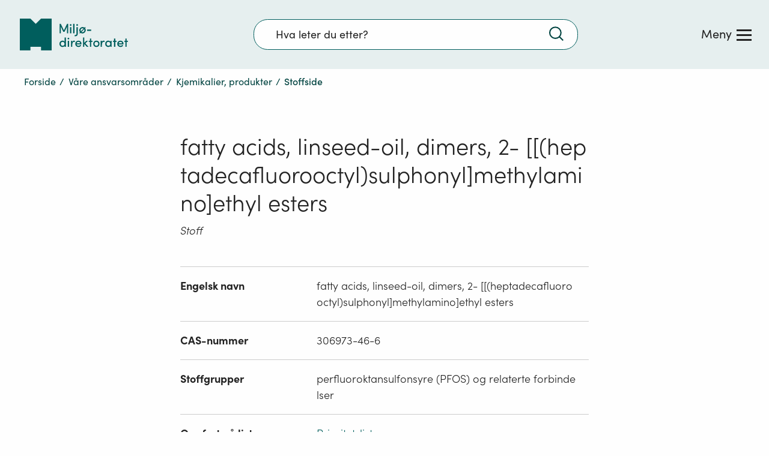

--- FILE ---
content_type: text/javascript
request_url: https://www.miljodirektoratet.no/js/489.bundle.ce0c5f7c7e5817de1547.js
body_size: 3867
content:
"use strict";(self.webpackChunkTestComponent=self.webpackChunkTestComponent||[]).push([[489],{46080:(e,t)=>{function n(){var e=Array.from(document.getElementsByClassName("bm-item")).shift();e&&e.focus()}function r(){var e=Array.from(document.getElementsByClassName("bm-item")).pop();e&&e.focus()}function o(){var e=document.getElementById("react-burger-cross-btn");e&&e.focus()}function a(e){if(document.activeElement.className.includes("bm-item")){var t=document.activeElement[e];t?t.focus():o()}else"previousElementSibling"===e?r():n()}Object.defineProperty(t,"__esModule",{value:!0}),t.focusOnFirstMenuItem=n,t.focusOnLastMenuItem=r,t.focusOnCrossButton=o,t.focusOnMenuButton=function(){var e=document.getElementById("react-burger-menu-btn");e&&e.focus()},t.focusOnMenuItem=a,t.focusOnNextMenuItem=function(){a("nextElementSibling")},t.focusOnPreviousMenuItem=function(){a("previousElementSibling")}},50489:(e,t,n)=>{Object.defineProperty(t,"__esModule",{value:!0});var r=Object.assign||function(e){for(var t=1;t<arguments.length;t++){var n=arguments[t];for(var r in n)Object.prototype.hasOwnProperty.call(n,r)&&(e[r]=n[r])}return e};function o(e){return e&&e.__esModule?e:{default:e}}var a=o(n(96540)),s=(o(n(40961)),o(n(5556))),u=o(n(66205)),l=n(46080),i=o(n(76395)),c=o(n(61758));t.default=function(e){if(!e)throw new Error("No styles supplied");var t="ArrowDown",n="ArrowUp",o=function(o){o=r({},{bodyClassName:"",burgerBarClassName:"",burgerButtonClassName:"",className:"",crossButtonClassName:"",crossClassName:"",disableAutoFocus:!1,disableCloseOnEsc:!1,htmlClassName:"",id:"",itemClassName:"",itemListClassName:"",menuClassName:"",morphShapeClassName:"",noOverlay:!1,noTransition:!1,onStateChange:function(){},outerContainerId:"",overlayClassName:"",pageWrapId:"",styles:{},width:300,onIconHoverChange:function(){},itemListElement:"nav"},o);var s,f,m=function(e,t){if(Array.isArray(e))return e;if(Symbol.iterator in Object(e))return function(e,t){var n=[],r=!0,o=!1,a=void 0;try{for(var s,u=e[Symbol.iterator]();!(r=(s=u.next()).done)&&(n.push(s.value),!t||n.length!==t);r=!0);}catch(e){o=!0,a=e}finally{try{!r&&u.return&&u.return()}finally{if(o)throw a}}return n}(e,t);throw new TypeError("Invalid attempt to destructure non-iterable instance")}(a.default.useState(!1),2),d=m[0],p=m[1],b=a.default.useRef(),y=a.default.useRef({}),h=(s=o.isOpen,f=a.default.useRef(s),a.default.useEffect(function(){f.current=s}),f.current);function v(){var e=arguments.length<=0||void 0===arguments[0]?{}:arguments[0];y.current=e,I(),setTimeout(function(){p(function(t){return void 0!==e.isOpen?e.isOpen:!t})})}function g(){"function"==typeof o.onClose?o.onClose():v()}function C(e,t){var n=o,r=n.width,a=n.right;return e(d,"string"!=typeof r?r+"px":r,a,t)}function O(t,n,a){var s="bm"+t.replace(t.charAt(0),t.charAt(0).toUpperCase()),l=u.default[t]?C(u.default[t]):{};return e[t]&&(l=r({},l,C(e[t],n+1))),o.styles[s]&&(l=r({},l,o.styles[s])),a&&(l=r({},l,a)),o.noTransition&&delete l.transition,l}function N(e,t,n){var r=document.getElementById(e);if(r){var a=C(t);for(var s in a)a.hasOwnProperty(s)&&(r.style[s]=n?a[s]:"");var u=function(e){return e.style["overflow-x"]=n?"hidden":""};o.htmlClassName||u(document.querySelector("html")),o.bodyClassName||u(document.querySelector("body"))}else console.error("Element with ID '"+e+"' not found")}function I(){var t=arguments.length<=0||void 0===arguments[0]||arguments[0],n=function(e,n){return e.classList[t?"add":"remove"](n)};o.htmlClassName&&n(document.querySelector("html"),o.htmlClassName),o.bodyClassName&&n(document.querySelector("body"),o.bodyClassName),e.pageWrap&&o.pageWrapId&&N(o.pageWrapId,e.pageWrap,t),e.outerContainer&&o.outerContainerId&&N(o.outerContainerId,e.outerContainer,t);var r=document.querySelector(".bm-menu-wrap");r&&(t?r.removeAttribute("hidden"):r.setAttribute("hidden",!0))}function w(){b.current&&clearTimeout(b.current)}function E(e){switch((e=e||window.event).key){case"Escape":o.disableCloseOnEsc||(g(),(0,l.focusOnMenuButton)());break;case t:(0,l.focusOnNextMenuItem)();break;case n:(0,l.focusOnPreviousMenuItem)();break;case"Home":(0,l.focusOnFirstMenuItem)();break;case"End":(0,l.focusOnLastMenuItem)()}}function k(e){if((e=e||window.event).target===document.getElementById("react-burger-menu-btn"))switch(e.key){case t:case" ":v();break;case n:v({focusOnLastItem:!0})}}return a.default.useEffect(function(){return o.isOpen&&v({isOpen:!0,noStateChange:!0}),function(){I(!1),w()}},[]),a.default.useEffect(function(){var t,n;void 0!==o.isOpen&&o.isOpen!==d&&o.isOpen!==h?v():e.svg&&(t=document.getElementById("bm-morph-shape"),n=e.svg.lib(t).select("path"),d?e.svg.animate(n):setTimeout(function(){n.attr("d",e.svg.pathInitial)},300))}),a.default.useEffect(function(){var e=y.current,t=e.noStateChange,n=e.focusOnLastItem;t||o.onStateChange({isOpen:d}),o.disableAutoFocus||(d?n?(0,l.focusOnLastMenuItem)():(0,l.focusOnFirstMenuItem)():document.activeElement?document.activeElement.blur():document.body.blur()),w(),b.current=setTimeout(function(){b.current=null,d||I(!1)},500);var r=d?E:k,a=o.customOnKeyDown||r;return window.addEventListener("keydown",a),function(){window.removeEventListener("keydown",a)}},[d]),a.default.createElement("div",null,!o.noOverlay&&a.default.createElement("div",{className:("bm-overlay "+o.overlayClassName).trim(),onClick:function(){!0===o.disableOverlayClick||"function"==typeof o.disableOverlayClick&&o.disableOverlayClick()||g()},style:O("overlay")}),!1!==o.customBurgerIcon&&a.default.createElement("div",{style:O("burgerIcon")},a.default.createElement(i.default,{onClick:function(){"function"==typeof o.onOpen?o.onOpen():v()},styles:o.styles,customIcon:o.customBurgerIcon,className:o.burgerButtonClassName,barClassName:o.burgerBarClassName,onIconStateChange:o.onIconStateChange})),a.default.createElement("div",{id:o.id,className:("bm-menu-wrap "+o.className).trim(),style:O("menuWrap"),"aria-hidden":!d},e.svg&&a.default.createElement("div",{id:"bm-morph-shape",className:("bm-morph-shape "+o.morphShapeClassName).trim(),style:O("morphShape")},a.default.createElement("svg",{width:"100%",height:"100%",viewBox:"0 0 100 800",preserveAspectRatio:"none"},a.default.createElement("path",{d:e.svg.pathInitial}))),a.default.createElement("div",{className:("bm-menu "+o.menuClassName).trim(),style:O("menu")},a.default.createElement(o.itemListElement,{className:("bm-item-list "+o.itemListClassName).trim(),style:O("itemList")},a.default.Children.map(o.children,function(e,t){if(e){var n=["bm-item",o.itemClassName,e.props.className].filter(function(e){return!!e}).join(" "),s=r({key:t,className:n,style:O("item",t,e.props.style)},!d&&{tabIndex:-1});return a.default.cloneElement(e,s)}}))),!1!==o.customCrossIcon&&a.default.createElement("div",{style:O("closeButton")},a.default.createElement(c.default,{onClick:g,styles:o.styles,customIcon:o.customCrossIcon,className:o.crossButtonClassName,crossClassName:o.crossClassName,isOpen:d}))))};return o.propTypes={bodyClassName:s.default.string,burgerBarClassName:s.default.string,burgerButtonClassName:s.default.string,className:s.default.string,crossButtonClassName:s.default.string,crossClassName:s.default.string,customBurgerIcon:s.default.oneOfType([s.default.element,s.default.oneOf([!1])]),customCrossIcon:s.default.oneOfType([s.default.element,s.default.oneOf([!1])]),customOnKeyDown:s.default.func,disableAutoFocus:s.default.bool,disableCloseOnEsc:s.default.bool,disableOverlayClick:s.default.oneOfType([s.default.bool,s.default.func]),htmlClassName:s.default.string,id:s.default.string,isOpen:s.default.bool,itemClassName:s.default.string,itemListClassName:s.default.string,itemListElement:s.default.oneOf(["div","nav"]),menuClassName:s.default.string,morphShapeClassName:s.default.string,noOverlay:s.default.bool,noTransition:s.default.bool,onClose:s.default.func,onIconHoverChange:s.default.func,onOpen:s.default.func,onStateChange:s.default.func,outerContainerId:e&&e.outerContainer?s.default.string.isRequired:s.default.string,overlayClassName:s.default.string,pageWrapId:e&&e.pageWrap?s.default.string.isRequired:s.default.string,right:s.default.bool,styles:s.default.object,width:s.default.oneOfType([s.default.number,s.default.string])},o},e.exports=t.default},61758:(e,t,n)=>{Object.defineProperty(t,"__esModule",{value:!0});var r=Object.assign||function(e){for(var t=1;t<arguments.length;t++){var n=arguments[t];for(var r in n)Object.prototype.hasOwnProperty.call(n,r)&&(e[r]=n[r])}return e},o=function(){function e(e,t){for(var n=0;n<t.length;n++){var r=t[n];r.enumerable=r.enumerable||!1,r.configurable=!0,"value"in r&&(r.writable=!0),Object.defineProperty(e,r.key,r)}}return function(t,n,r){return n&&e(t.prototype,n),r&&e(t,r),t}}();function a(e){return e&&e.__esModule?e:{default:e}}var s=n(96540),u=a(s),l=a(n(5556)),i=function(e){function t(){!function(e,t){if(!(e instanceof t))throw new TypeError("Cannot call a class as a function")}(this,t),function(e,t,n){for(var r=!0;r;){var o=e,a=t,s=n;r=!1,null===o&&(o=Function.prototype);var u=Object.getOwnPropertyDescriptor(o,a);if(void 0!==u){if("value"in u)return u.value;var l=u.get;if(void 0===l)return;return l.call(s)}var i=Object.getPrototypeOf(o);if(null===i)return;e=i,t=a,n=s,r=!0,u=i=void 0}}(Object.getPrototypeOf(t.prototype),"constructor",this).apply(this,arguments)}return function(e,t){if("function"!=typeof t&&null!==t)throw new TypeError("Super expression must either be null or a function, not "+typeof t);e.prototype=Object.create(t&&t.prototype,{constructor:{value:e,enumerable:!1,writable:!0,configurable:!0}}),t&&(Object.setPrototypeOf?Object.setPrototypeOf(e,t):e.__proto__=t)}(t,e),o(t,[{key:"getCrossStyle",value:function(e){return{position:"absolute",width:3,height:14,transform:"before"===e?"rotate(45deg)":"rotate(-45deg)"}}},{key:"render",value:function(){var e,t=this;if(this.props.customIcon){var n={className:("bm-cross "+(this.props.customIcon.props.className||"")).trim(),style:r({width:"100%",height:"100%"},this.props.styles.bmCross)};e=u.default.cloneElement(this.props.customIcon,n)}else e=u.default.createElement("span",{style:{position:"absolute",top:"6px",right:"14px"}},["before","after"].map(function(e,n){return u.default.createElement("span",{key:n,className:("bm-cross "+t.props.crossClassName).trim(),style:r({},t.getCrossStyle(e),t.props.styles.bmCross)})}));return u.default.createElement("div",{className:("bm-cross-button "+this.props.className).trim(),style:r({},{position:"absolute",width:24,height:24,right:8,top:8},this.props.styles.bmCrossButton)},u.default.createElement("button",r({type:"button",id:"react-burger-cross-btn",onClick:this.props.onClick,style:{position:"absolute",left:0,top:0,zIndex:1,width:"100%",height:"100%",margin:0,padding:0,border:"none",fontSize:0,background:"transparent",cursor:"pointer"}},!this.props.isOpen&&{tabIndex:-1}),"Close Menu"),e)}}]),t}(s.Component);t.default=i,i.propTypes={crossClassName:l.default.string,customIcon:l.default.element,isOpen:l.default.bool,styles:l.default.object},i.defaultProps={crossClassName:"",className:"",styles:{},isOpen:!1},e.exports=t.default},66205:(e,t)=>{Object.defineProperty(t,"__esModule",{value:!0}),t.default={overlay:function(e){return{position:"fixed",zIndex:1e3,width:"100%",height:"100%",background:"rgba(0, 0, 0, 0.3)",opacity:e?1:0,MozTransform:e?"":"translate3d(100%, 0, 0)",MsTransform:e?"":"translate3d(100%, 0, 0)",OTransform:e?"":"translate3d(100%, 0, 0)",WebkitTransform:e?"":"translate3d(100%, 0, 0)",transform:e?"":"translate3d(100%, 0, 0)",transition:e?"opacity 0.3s":"opacity 0.3s, transform 0s 0.3s"}},menuWrap:function(e,t,n){return{position:"fixed",right:n?0:"inherit",zIndex:1100,width:t,height:"100%",MozTransform:e?"":n?"translate3d(100%, 0, 0)":"translate3d(-100%, 0, 0)",MsTransform:e?"":n?"translate3d(100%, 0, 0)":"translate3d(-100%, 0, 0)",OTransform:e?"":n?"translate3d(100%, 0, 0)":"translate3d(-100%, 0, 0)",WebkitTransform:e?"":n?"translate3d(100%, 0, 0)":"translate3d(-100%, 0, 0)",transform:e?"":n?"translate3d(100%, 0, 0)":"translate3d(-100%, 0, 0)",transition:"all 0.5s"}},menu:function(){return{height:"100%",boxSizing:"border-box",overflow:"auto"}},itemList:function(){return{height:"100%"}},item:function(){return{display:"block"}}},e.exports=t.default},76395:(e,t,n)=>{Object.defineProperty(t,"__esModule",{value:!0});var r=Object.assign||function(e){for(var t=1;t<arguments.length;t++){var n=arguments[t];for(var r in n)Object.prototype.hasOwnProperty.call(n,r)&&(e[r]=n[r])}return e},o=function(){function e(e,t){for(var n=0;n<t.length;n++){var r=t[n];r.enumerable=r.enumerable||!1,r.configurable=!0,"value"in r&&(r.writable=!0),Object.defineProperty(e,r.key,r)}}return function(t,n,r){return n&&e(t.prototype,n),r&&e(t,r),t}}();function a(e){return e&&e.__esModule?e:{default:e}}var s=n(96540),u=a(s),l=a(n(5556)),i=function(e){function t(e){!function(e,t){if(!(e instanceof t))throw new TypeError("Cannot call a class as a function")}(this,t),function(e,t,n){for(var r=!0;r;){var o=e,a=t,s=n;r=!1,null===o&&(o=Function.prototype);var u=Object.getOwnPropertyDescriptor(o,a);if(void 0!==u){if("value"in u)return u.value;var l=u.get;if(void 0===l)return;return l.call(s)}var i=Object.getPrototypeOf(o);if(null===i)return;e=i,t=a,n=s,r=!0,u=i=void 0}}(Object.getPrototypeOf(t.prototype),"constructor",this).call(this,e),this.state={hover:!1}}return function(e,t){if("function"!=typeof t&&null!==t)throw new TypeError("Super expression must either be null or a function, not "+typeof t);e.prototype=Object.create(t&&t.prototype,{constructor:{value:e,enumerable:!1,writable:!0,configurable:!0}}),t&&(Object.setPrototypeOf?Object.setPrototypeOf(e,t):e.__proto__=t)}(t,e),o(t,[{key:"getLineStyle",value:function(e){return r({position:"absolute",height:"20%",left:0,right:0,top:2*e*20+"%",opacity:this.state.hover?.6:1},this.state.hover&&this.props.styles.bmBurgerBarsHover)}},{key:"render",value:function(){var e=this,t=void 0;if(this.props.customIcon){var n={className:("bm-icon "+(this.props.customIcon.props.className||"")).trim(),style:r({width:"100%",height:"100%"},this.props.styles.bmIcon)};t=u.default.cloneElement(this.props.customIcon,n)}else t=u.default.createElement("span",null,[0,1,2].map(function(t){return u.default.createElement("span",{key:t,className:("bm-burger-bars "+e.props.barClassName+" "+(e.state.hover?"bm-burger-bars-hover":"")).trim(),style:r({},e.getLineStyle(t),e.props.styles.bmBurgerBars)})}));return u.default.createElement("div",{className:("bm-burger-button "+this.props.className).trim(),style:r({zIndex:1e3},this.props.styles.bmBurgerButton)},u.default.createElement("button",{type:"button",id:"react-burger-menu-btn",onClick:this.props.onClick,onMouseOver:function(){e.setState({hover:!0}),e.props.onIconHoverChange&&e.props.onIconHoverChange({isMouseIn:!0})},onMouseOut:function(){e.setState({hover:!1}),e.props.onIconHoverChange&&e.props.onIconHoverChange({isMouseIn:!1})},style:{position:"absolute",left:0,top:0,zIndex:1,width:"100%",height:"100%",margin:0,padding:0,border:"none",fontSize:0,background:"transparent",cursor:"pointer"}},"Open Menu"),t)}}]),t}(s.Component);t.default=i,i.propTypes={barClassName:l.default.string,customIcon:l.default.element,styles:l.default.object},i.defaultProps={barClassName:"",className:"",styles:{}},e.exports=t.default}}]);